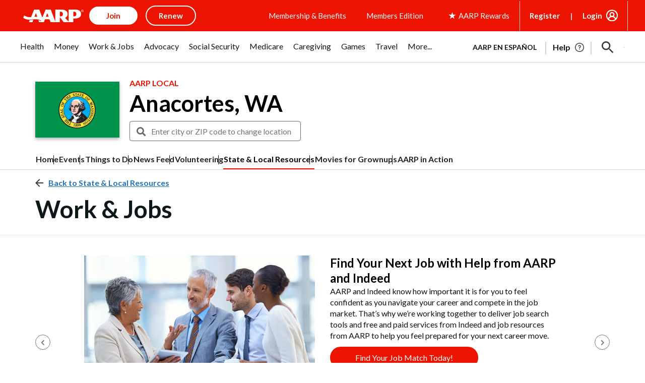

--- FILE ---
content_type: text/html; charset=utf-8
request_url: https://www.google.com/recaptcha/api2/aframe
body_size: 248
content:
<!DOCTYPE HTML><html><head><meta http-equiv="content-type" content="text/html; charset=UTF-8"></head><body><script nonce="1Mt4Wl-mNRLsaMp0e3aW8A">/** Anti-fraud and anti-abuse applications only. See google.com/recaptcha */ try{var clients={'sodar':'https://pagead2.googlesyndication.com/pagead/sodar?'};window.addEventListener("message",function(a){try{if(a.source===window.parent){var b=JSON.parse(a.data);var c=clients[b['id']];if(c){var d=document.createElement('img');d.src=c+b['params']+'&rc='+(localStorage.getItem("rc::a")?sessionStorage.getItem("rc::b"):"");window.document.body.appendChild(d);sessionStorage.setItem("rc::e",parseInt(sessionStorage.getItem("rc::e")||0)+1);localStorage.setItem("rc::h",'1768724099646');}}}catch(b){}});window.parent.postMessage("_grecaptcha_ready", "*");}catch(b){}</script></body></html>